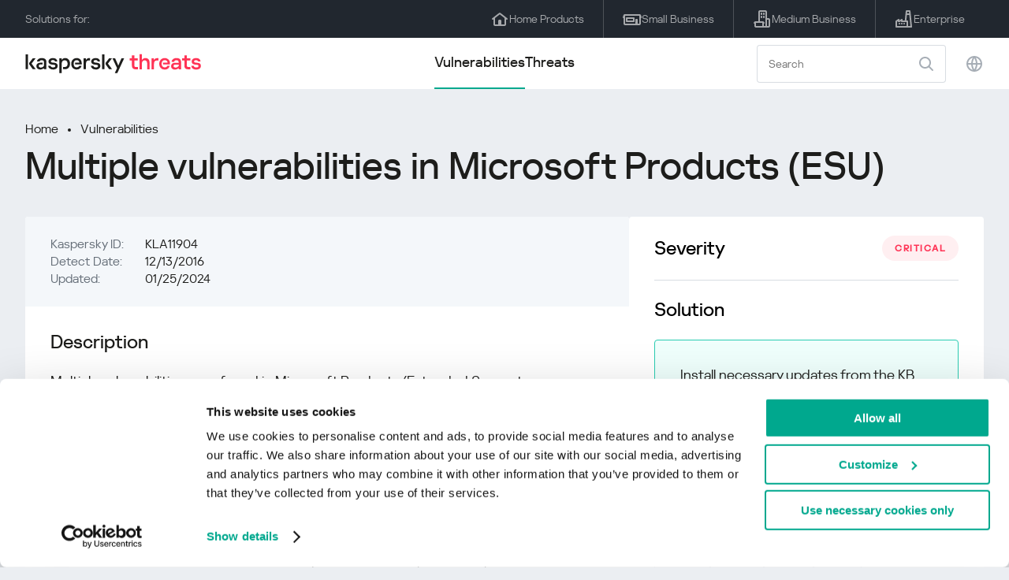

--- FILE ---
content_type: text/html; charset=UTF-8
request_url: https://threats.kaspersky.com/en/vulnerability/KLA11904/
body_size: 9312
content:


<!DOCTYPE HTML>
<html lang="en">
<head>
    <meta charset="UTF-8"/>
    <link rel="icon" type="image/svg+xml" href="https://threats.kaspersky.com/content/themes/kasthreat2/assets/frontend/images/favicon.ico">
    <link rel="stylesheet" crossorigin href="https://threats.kaspersky.com/content/themes/kasthreat2/assets/frontend/css/main.css">
    <link rel="stylesheet" crossorigin href="https://threats.kaspersky.com/content/themes/kasthreat2/assets/frontend/css/custom.css">
    <meta name="viewport" content="width=device-width, initial-scale=1.0"/>

    <title>Kaspersky Threats — KLA11904</title>

    <script type="module" crossorigin src="https://threats.kaspersky.com/content/themes/kasthreat2/assets/frontend/js/main.js"></script>

    <script type="module" crossorigin src="https://threats.kaspersky.com/content/themes/kasthreat2/assets/frontend/js/jquery-3.7.1.min.js"></script>
    <script type="module" crossorigin src="https://threats.kaspersky.com/content/themes/kasthreat2/assets/frontend/js/custom.js"></script>
    <script language="JavaScript" type="text/javascript" src="//media.kaspersky.com/tracking/omniture/s_code_single_suite.js"></script>
    
    <meta name='robots' content='max-image-preview:large' />
<link rel='stylesheet' id='redux-extendify-styles-css' href='https://threats.kaspersky.com/content/plugins/redux-framework/redux-core/assets/css/extendify-utilities.css' type='text/css' media='all' />
<link rel='stylesheet' id='ktn_style-css' href='https://threats.kaspersky.com/content/plugins/kav-threat-news/assets/css/style.css' type='text/css' media='all' />
<link rel="https://api.w.org/" href="https://threats.kaspersky.com/en/wp-json/" /><link rel="canonical" href="https://threats.kaspersky.com/en/vulnerability/KLA11904/" />
<link rel='shortlink' href='https://threats.kaspersky.com/en/?p=10105' />
<link rel="alternate" type="application/json+oembed" href="https://threats.kaspersky.com/en/wp-json/oembed/1.0/embed?url=https%3A%2F%2Fthreats.kaspersky.com%2Fen%2Fvulnerability%2FKLA11904%2F" />
<link rel="alternate" type="text/xml+oembed" href="https://threats.kaspersky.com/en/wp-json/oembed/1.0/embed?url=https%3A%2F%2Fthreats.kaspersky.com%2Fen%2Fvulnerability%2FKLA11904%2F&#038;format=xml" />
<meta name="generator" content="Redux 4.4.1" />
    <!-- Google Tag Manager -->
    <script>
        (function(w,d,s,l,i){w[l]=w[l]||[];w[l].push({'gtm.start':
            new Date().getTime(),event:'gtm.js'});var f=d.getElementsByTagName(s)[0],
            j=d.createElement(s),dl=l!='dataLayer'?'&l='+l:'';j.async=true;j.src=
            '//www.googletagmanager.com/gtm.js?id='+i+dl;f.parentNode.insertBefore(j,f);
        })(window,document,'script','dataLayer','GTM-5CGZ3HG');
    </script>

<script>(function(w,d,s,l,i){w[l]=w[l]||[];w[l].push({'gtm.start': new Date().getTime(),event:'gtm.js'});var f=d.getElementsByTagName(s)[0], j=d.createElement(s),dl=l!='dataLayer'?'&l='+l:'';j.async=true;j.src= 'https://www.googletagmanager.com/gtm.js?id='+i+dl;f.parentNode.insertBefore(j,f); })(window,document,'script','dataLayer','GTM-WZ7LJ3');</script>
<!-- End Google Tag Manager -->
    <script>

    if (!window.kaspersky) {
        
        window.kaspersky = {};

        kaspersky.businessType = 'b2c';
        kaspersky.isStaging    = 0; 
        kaspersky.pageName     = 'Kaspersky Threats > Vulnerabilities > KLA11904';
        kaspersky.pageType     = 'special project';
        kaspersky.platformName = 'Micro Site';
        kaspersky.siteLocale   = 'en-global';
    }

    
    window.ajax_url = 'https://threats.kaspersky.com/en/wp-admin/admin-ajax.php';

    </script>
</head>
<body>

<!-- Google Tag Manager (noscript) -->
<noscript>
        <iframe src="//www.googletagmanager.com/ns.html?id=GTM-5CGZ3HG" height="0" width="0" style="display: none; visibility: hidden;"></iframe>
    </noscript>
<noscript><iframe src="https://www.googletagmanager.com/ns.html?id=GTM-WZ7LJ3" height="0" width="0" style="display:none;visibility:hidden"></iframe></noscript>
<!-- End Google Tag Manager (noscript) -->
<section class="stripe">
    
    
    <div class="container">
        <div class="stripe__inner">
            <div class="stripe__title">Solutions for:</div>
            <div class="stripe__list">
                <a href="https://kaspersky.com/home-security?icid=gl_threatsheader_acq_ona_smm__onl_b2c_threats_prodmen_sm-team_______df45b76979b6b41a" class="stripe__item">
                    <i class="stripe__item-icon stripe__item-icon_home"></i>
                    <div class="stripe__item-text">Home Products</div>
                </a>
                <a href="https://kaspersky.com/small-business-security?icid=gl_threatsheader_acq_ona_smm__onl_b2c_threats_prodmen_sm-team_______df45b76979b6b41a" class="stripe__item">
                    <i class="stripe__item-icon stripe__item-icon_small-business"></i>
                    <div class="stripe__item-text">Small Business</div>
                </a>
                <a href="https://www.kaspersky.com/small-to-medium-business-security?icid=gl_threatsheader_acq_ona_smm__onl_b2c_threats_prodmen_sm-team_______df45b76979b6b41a" class="stripe__item">
                    <i class="stripe__item-icon stripe__item-icon_medium-business"></i>
                    <div class="stripe__item-text">Medium Business</div>
                </a>
                <a href="https://www.kaspersky.com/enterprise-security?icid=gl_threatsheader_acq_ona_smm__onl_b2c_threats_prodmen_sm-team_______df45b76979b6b41a" class="stripe__item">
                    <i class="stripe__item-icon stripe__item-icon_enterprize-business"></i>
                    <div class="stripe__item-text">Enterprise</div>
                </a>
            </div>
        </div>
    </div>
</section>

<header class="header">
    <div class="container">
        <div class="header__inner">
            <div class="header__left">
                <a class="header__logo" href="/" title="Home page"></a>
            </div>
            <div class="header__center">
                <div class="header__tabs">
                    <a href="/en/vulnerability/" class="header__tab  active">Vulnerabilities</a>
                    <a href="/en/threat/" class="header__tab ">Threats</a>
                </div>
            </div>
            <div class="header__right">
                <label class="field field_search">
                    <input id="search" type="text" class="field__input" placeholder="Search" value="">
                    <i class="field__icon field__icon_search"></i>
                </label>
                <button class="header__globe" data-lang></button>
                <button class="header__search" data-modal-open="search"></button>
                <button class="header__menu" data-modal-open="mobile-menu"></button>

                <div class="header__lang-menu" data-lang-menu>
                    <ul class="header__lang-list">
                        <li class="header__lang-item">
                            <a href="https://threats.kaspersky.com/en/vulnerability/KLA11904/" class="header__lang-link  active">English</a>
                        </li>
                        <li class="header__lang-item">
                            <a href="https://threats.kaspersky.com/ru/vulnerability/KLA11904/" class="header__lang-link ">Русский</a>
                        </li>
                        <li class="header__lang-item">
                            <a href="https://threats.kaspersky.com/ja/vulnerability/KLA11904/" class="header__lang-link ">日本語</a>
                        </li>
                        <li class="header__lang-item">
                            <a href="https://threats.kaspersky.com/mx/vulnerability/KLA11904/" class="header__lang-link ">LatAm</a>
                        </li>
                        <li class="header__lang-item">
                            <a href="https://threats.kaspersky.com/tr/vulnerability/KLA11904/" class="header__lang-link ">Türk</a>
                        </li>
                        <li class="header__lang-item">
                            <a href="https://threats.kaspersky.com/br/vulnerability/KLA11904/" class="header__lang-link ">Brasileiro</a>
                        </li>
                        <li class="header__lang-item">
                            <a href="https://threats.kaspersky.com/fr/vulnerability/KLA11904/" class="header__lang-link ">Français</a>
                        </li>
                        <li class="header__lang-item">
                            <a href="https://threats.kaspersky.com/cz/vulnerability/KLA11904/" class="header__lang-link ">Český</a>
                        </li>
                        <li class="header__lang-item">
                            <a href="https://threats.kaspersky.com/de/vulnerability/KLA11904/" class="header__lang-link ">Deutsch</a>
                        </li>
                    </ul>
                </div>
            </div>
        </div>
    </div>
</header>

                    <div class="page">            <div class="container">                <div class="page__header">                    <div class="crumbs">                        <div class="crumbs__list">                            <a href="https://threats.kaspersky.com/en/">Home</a>                            <a href="https://threats.kaspersky.com/en/vulnerability/">Vulnerabilities</a>                        </div>                    </div>                    <div class="section-header">                        <h1 class="title">Multiple vulnerabilities in Microsoft Products (ESU)</h1>                    </div>                </div>                <div class="page__inner">                    <div class="page__body">                        <div class="content-header desktop">                            <div class="content-header__left">                                <div class="content-header__item">                                    <div class="content-header__name">Kaspersky ID:</div>                                    <div class="content-header__value">KLA11904</div>                                </div>                                <div class="content-header__item">                                    <div class="content-header__name">Detect Date:</div>                                    <div class="content-header__value">12/13/2016</div>                                </div>                                <div class="content-header__item">                                    <div class="content-header__name">Updated:</div>                                    <div class="content-header__value">01/25/2024</div>                                </div>                            </div>                        </div>                        <div class="page__content">                        <div class="content">                            <h2>Description</h2>                            <p>Multiple vulnerabilities were found in Microsoft Products (Extended Support Update). Malicious users can exploit these vulnerabilities to obtain sensitive information, execute arbitrary code, gain privileges.</p>
<p>Below is a complete list of vulnerabilities:</p>
<ol>
<li>An information disclosure vulnerability in Windows Crypto Driver can be exploited remotely via specially crafted application to obtain sensitive information.</li>
<li>A remote code execution vulnerability in Windows Graphics Component can be exploited remotely via specially crafted website to execute arbitrary code.</li>
<li>An elevation of privilege vulnerability in Win32k can be exploited remotely via specially crafted application to gain privileges.</li>
<li>A remote code execution vulnerability in Windows Uniscribe can be exploited remotely via specially crafted website to execute arbitrary code.</li>
<li>An information disclosure vulnerability in Microsoft Browser can be exploited remotely via specially crafted content to obtain sensitive information.</li>
<li>A memory corruption vulnerability in Microsoft Browser can be exploited remotely via specially crafted website to execute arbitrary code.</li>
<li>An elevation of privilege vulnerability in Windows Common Log File System Driver can be exploited remotely via specially crafted application to obtain sensitive information.</li>
<li>An elevation of privilege vulnerability in Windows Installer can be exploited remotely to gain privileges.</li>
<li>An information disclosure vulnerability in Windows GDI can be exploited remotely via specially crafted document to obtain sensitive information.</li>
<li>An information disclosure vulnerability in Microsft Browser can be exploited remotely via specially crafted content to obtain sensitive information.</li>
</ol>
                            <h2>Original advisories</h2>                            <ul class="cols-3">                                                                    <li><p><a href="https://portal.msrc.microsoft.com/api/security-guidance/en-US/CVE/CVE-2016-7219">CVE-2016-7219</a></li>                                                                    <li><a href="https://portal.msrc.microsoft.com/api/security-guidance/en-US/CVE/CVE-2016-7272">CVE-2016-7272</a></li>                                                                    <li><a href="https://portal.msrc.microsoft.com/api/security-guidance/en-US/CVE/CVE-2016-7259">CVE-2016-7259</a></li>                                                                    <li><a href="https://portal.msrc.microsoft.com/api/security-guidance/en-US/CVE/CVE-2016-7274">CVE-2016-7274</a></li>                                                                    <li><a href="https://portal.msrc.microsoft.com/api/security-guidance/en-US/CVE/CVE-2016-7260">CVE-2016-7260</a></li>                                                                    <li><a href="https://portal.msrc.microsoft.com/api/security-guidance/en-US/CVE/CVE-2016-7278">CVE-2016-7278</a></li>                                                                    <li><a href="https://portal.msrc.microsoft.com/api/security-guidance/en-US/CVE/CVE-2016-7279">CVE-2016-7279</a></li>                                                                    <li><a href="https://portal.msrc.microsoft.com/api/security-guidance/en-US/CVE/CVE-2016-7295">CVE-2016-7295</a></li>                                                                    <li><a href="https://portal.msrc.microsoft.com/api/security-guidance/en-US/CVE/CVE-2016-7292">CVE-2016-7292</a></li>                                                                    <li><a href="https://portal.msrc.microsoft.com/api/security-guidance/en-US/CVE/CVE-2016-7257">CVE-2016-7257</a></li>                                                                    <li><a href="https://portal.msrc.microsoft.com/api/security-guidance/en-US/CVE/CVE-2016-7283">CVE-2016-7283</a></li>                                                                    <li><a href="https://portal.msrc.microsoft.com/api/security-guidance/en-US/CVE/CVE-2016-7282">CVE-2016-7282</a></p>
</li>                                                                <!-- <li><a href="#">adv</a>                                     <div class="hint">                                        <div class="hint__icon"></div>                                        <div class="hint__content">cont</div>                                    </div>                                </li> -->                            </ul>                                                            <h2>Exploitation</h2>                                <p>Public exploits exist for this vulnerability.</p>
<p>Malware exists for this vulnerability. Usually such malware is classified as Exploit. <a href="https://threats.kaspersky.com/en/class/Exploit/">More details</a>.</p>
                                                                                                                    <h2>Related products</h2>                                <ul>                                                                            <li><a href="https://threats.kaspersky.com/en/product/Microsoft-Internet-Explorer/">Microsoft-Internet-Explorer</a></li>                                                                            <li><a href="https://threats.kaspersky.com/en/product/Microsoft-Office/">Microsoft-Office</a></li>                                                                            <li><a href="https://threats.kaspersky.com/en/product/Microsoft-Word/">Microsoft-Word</a></li>                                                                            <li><a href="https://threats.kaspersky.com/en/product/Microsoft-Windows/">Microsoft-Windows</a></li>                                                                            <li><a href="https://threats.kaspersky.com/en/product/Microsoft-Windows-Server/">Microsoft-Windows-Server</a></li>                                                                            <li><a href="https://threats.kaspersky.com/en/product/Microsoft-Windows-Vista-4/">Microsoft-Windows-Vista-4</a></li>                                                                            <li><a href="https://threats.kaspersky.com/en/product/Microsoft-Windows-Server-2012/">Microsoft-Windows-Server-2012</a></li>                                                                            <li><a href="https://threats.kaspersky.com/en/product/Microsoft-Windows-8/">Microsoft-Windows-8</a></li>                                                                            <li><a href="https://threats.kaspersky.com/en/product/Microsoft-Windows-7/">Microsoft-Windows-7</a></li>                                                                            <li><a href="https://threats.kaspersky.com/en/product/Microsoft-Windows-Server-2008/">Microsoft-Windows-Server-2008</a></li>                                                                            <li><a href="https://threats.kaspersky.com/en/product/Windows-RT/">Windows-RT</a></li>                                                                            <li><a href="https://threats.kaspersky.com/en/product/Microsoft-Windows-10/">Microsoft-Windows-10</a></li>                                                                            <li><a href="https://threats.kaspersky.com/en/product/Microsoft-Edge/">Microsoft-Edge</a></li>                                                                    </ul>                                                        <h2>CVE list</h2>                            <ul class="cve">                                                                                                    <li>CVE-2016-7272 <div class="status critical">critical</div></li>                                                                    <li>CVE-2016-7257 <div class="status high">high</div></li>                                                                    <li>CVE-2016-7279 <div class="status critical">critical</div></li>                                                                    <li>CVE-2016-7278 <div class="status high">high</div></li>                                                                    <li>CVE-2016-7283 <div class="status critical">critical</div></li>                                                                    <li>CVE-2016-7282 <div class="status high">high</div></li>                                                                    <li>CVE-2016-7292 <div class="status critical">critical</div></li>                                                                    <li>CVE-2016-7274 <div class="status critical">critical</div></li>                                                                    <li>CVE-2016-7295 <div class="status high">high</div></li>                                                                    <li>CVE-2016-7219 <div class="status high">high</div></li>                                                                    <li>CVE-2016-7259 <div class="status critical">critical</div></li>                                                                    <li>CVE-2016-7260 <div class="status critical">critical</div></li>                                                            </ul>                                                            <h2>KB list</h2>                                <ul class="cols-4">                                    <li><a href="http://support.microsoft.com/kb/3203621">3203621</a></li><li><a href="http://support.microsoft.com/kb/3207752">3207752</a></li><li><a href="http://support.microsoft.com/kb/3205394">3205394</a></li><li><a href="http://support.microsoft.com/kb/3196726">3196726</a></li><li><a href="http://support.microsoft.com/kb/3203838">3203838</a></li><li><a href="http://support.microsoft.com/kb/3196348">3196348</a></li><li><a href="http://support.microsoft.com/kb/3204724">3204724</a></li><li><a href="http://support.microsoft.com/kb/3204808">3204808</a></li><li><a href="http://support.microsoft.com/kb/3205638">3205638</a></li><li><a href="http://support.microsoft.com/kb/3204723">3204723</a></li>
                                </ul>                                                        <h2>Read more</h2>                            <p>                                Find out the statistics of the vulnerabilities spreading in your region on                                <a href="https://statistics.securelist.com/" target="_blank">statistics.securelist.com</a>                            </p>                            <div class="inaccuracy">                                <i class="inaccuracy__icon"></i>                                <div class="inaccuracy__text">                                    Found an inaccuracy in the description of this vulnerability? <span data-modal-open="inaccuracy" href="#">Let us know!</span>                                </div>                            </div>                        </div>                    </div>                </div>                <aside class="page__aside">                    <div class="content-header mobile">                        <div class="content-header__left">                            <div class="content-header__item">                                <div class="content-header__name">Kaspersky ID:</div>                                <div class="content-header__value">KLA11904</div>                            </div>                            <div class="content-header__item">                                <div class="content-header__name">Detect Date:</div>                                <div class="content-header__value">12/13/2016</div>                            </div>                            <div class="content-header__item">                                <div class="content-header__name">Updated:</div>                                <div class="content-header__value">01/25/2024</div>                            </div>                        </div>                    </div>                    <aside class="aside">                        <div class="aside__title aside__title_top">                            Severity                            <div class="status critical">critical</div>                        </div>                        <div class="aside__block">                            <div class="aside__title">Solution</div>                            <div class="solution-block">                                <div class="content">                                    <p>Install necessary updates from the KB section, that are listed in your Windows Update (Windows Update usually can be accessed from the Control Panel)</p>
                                </div>                            </div>                        </div>                                                <div class="aside__block">                            <div class="aside__title">Impacts</div>                            <div class="tags">                                                                                                    <div class="tags__tag">ACE                                         <div class="hint">                                            <div class="hint__icon"></div>                                            <div class="hint__content">Arbitrary code execution. Exploitation of vulnerabilities with this impact can lead to executing by abuser any code or commands at vulnerable machine or process.</div>                                        </div>                                    </div>                                                                    <div class="tags__tag">OSI                                         <div class="hint">                                            <div class="hint__icon"></div>                                            <div class="hint__content">Obtain sensitive information. Exploitation of vulnerabilities with this impact can lead to capturing by abuser information, critical for user or system.</div>                                        </div>                                    </div>                                                                    <div class="tags__tag">SB                                         <div class="hint">                                            <div class="hint__icon"></div>                                            <div class="hint__content">Security bypass. Exploitation of vulnerabilities with this impact can lead to performing actions restricted by current security settings.</div>                                        </div>                                    </div>                                                                    <div class="tags__tag">PE                                         <div class="hint">                                            <div class="hint__icon"></div>                                            <div class="hint__content">Privilege escalation. Exploitation of vulnerabilities with this impact can lead to performing by abuser actions, which are normally disallowed for current role.</div>                                        </div>                                    </div>                                                            </div>                        </div>                        <div class="aside__block">                            <div class="aside__title">Affected products</div>                            <div class="content">                                <ul>                                    <li>Windows Server 2008 for x64-based Systems Service Pack 2 (Server Core installation)</li><li>Windows 10 for 32-bit Systems</li><li>Windows Vista x64 Edition Service Pack 2</li><li>Microsoft Office 2016 for Mac</li><li>Internet Explorer 9</li><li>Windows 10 for x64-based Systems</li><li>Windows Server 2012 (Server Core installation)</li><li>Windows Server 2016  (Server Core installation)</li><li>Windows 7 for x64-based Systems Service Pack 1</li><li>Windows 8.1 for 32-bit systems</li><li>Windows Server 2008 for 32-bit Systems Service Pack 2</li><li>Windows 8.1 for x64-based systems</li><li>Windows Server 2012</li><li>Microsoft Office 2010 Service Pack 2 (32-bit editions)</li><li>Windows Vista Service Pack 2</li><li>Internet Explorer 11</li><li>Microsoft Office 2010 Service Pack 2 (64-bit editions)</li><li>Windows Server 2008 for x64-based Systems Service Pack 2</li><li>Windows Server 2016</li><li>Microsoft Office for Mac 2011</li><li>Windows RT 8.1</li><li>Windows Server 2008 for Itanium-Based Systems Service Pack 2</li><li>Windows Server 2012 R2 (Server Core installation)</li><li>Windows Server 2008 R2 for Itanium-Based Systems Service Pack 1</li><li>Windows 10 Version 1511 for 32-bit Systems</li><li>Microsoft Office Word Viewer</li><li>Microsoft Edge (EdgeHTML-based)</li><li>Windows Server 2008 R2 for x64-based Systems Service Pack 1 (Server Core installation)</li><li>Microsoft Office 2007 Service Pack 3</li><li>Windows Server 2008 for 32-bit Systems Service Pack 2 (Server Core installation)</li><li>Windows 10 Version 1511 for x64-based Systems</li><li>Microsoft Windows Hyperlink Object Library</li><li>Windows 10 Version 1607 for 32-bit Systems</li><li>Windows 10 Version 1607 for x64-based Systems</li><li>Windows 7 for 32-bit Systems Service Pack 1</li><li>Windows Server 2008 R2 for x64-based Systems Service Pack 1</li><li>Internet Explorer 10</li><li>Windows Server 2012 R2</li>
                                </ul>                            </div>                        </div>                    </aside>                </aside>            </div>        </div>    <link rel='stylesheet' id='whp4356tw-bs4.css-css' href='https://threats.kaspersky.com/content/plugins/wp-security-hardening/modules/inc/assets/css/tw-bs4.css' type='text/css' media='all' />
<link rel='stylesheet' id='whp1690font-awesome.min.css-css' href='https://threats.kaspersky.com/content/plugins/wp-security-hardening/modules/inc/fa/css/font-awesome.min.css' type='text/css' media='all' />
<link rel='stylesheet' id='whp6218front.css-css' href='https://threats.kaspersky.com/content/plugins/wp-security-hardening/modules/css/front.css' type='text/css' media='all' />


    <section class="covers">
        <div class="container">
            <div class="covers__list">
                                    <div class="covers__item covers__item_black">
                        <div
                            class="covers__image covers__image_desktop"
                            style="background-image: url('https://threats.kaspersky.com/content/uploads/sites/2/2024/04/NEXT_688x300.jpeg')"
                        ></div>
                        <div
                            class="covers__image covers__image_mobile"
                            style="background-image: url('https://threats.kaspersky.com/content/uploads/sites/2/2024/04/NEXT_358x360.jpeg')"
                        ></div>
                        <div class="covers__inner">
                            <div class="covers__title">Kaspersky Next</div>
                            <div class="covers__description">Let’s go Next: redefine your business’s cybersecurity                            </div>
                            <a target="_blank" href="https://www.kaspersky.com/next?icid=gl_KNext_acq_ona_smm__onl_b2b_threats_ban_sm-team___knext____31a005149c575791">
                                <div class="btn btn_white">Learn more</div>
                            </a>
                        </div>
                    </div>
                                                    <div class="covers__item covers__item_black">
                        <div
                            class="covers__image covers__image_desktop"
                            style="background-image: url('https://threats.kaspersky.com/content/uploads/sites/2/2024/04/DL_Threats_688x300.jpeg')"
                        ></div>
                        <div
                            class="covers__image covers__image_mobile"
                            style="background-image: url('https://threats.kaspersky.com/content/uploads/sites/2/2024/04/DL_Threats_358x360.jpeg')"
                        ></div>
                        <div class="covers__inner">
                            <div class="covers__title">New Kaspersky! </div>
                            <div class="covers__description">Your digital life deserves complete protection!                            </div>
                            <a target="_blank" href="https://www.kaspersky.com/premium?icid=gl_threats_acq_ona_smm__onl_b2c_threats_ban_sm-team___kprem____e50a632135cb8dfd">
                                <div class="btn btn_white">Learn more</div>
                            </a>
                        </div>
                    </div>
                            </div>
        </div>
    </section>

    <section class="related-articles">
        <div class="container">
            <div class="section-header">
                <div class="title">Related articles</div>
            </div>
            <div class="related-articles__inner">
                
<div class="related-articles__item">
    <div class="related-articles__img" style="background-image: url(https://media.kasperskycontenthub.com/wp-content/uploads/sites/43/2025/12/24125431/SL-HoneyMyte-featured-02-150x150.png)"></div>
    <div class="related-articles__content">
        <div class="related-articles__info">
            <div class="related-articles__date">29 December 2025</div>
            <div class="related-articles__category">Securelist</div>
        </div>
        <div class="related-articles__title">
            <a href="https://securelist.com/honeymyte-kernel-mode-rootkit/118590/?utm_source=threats.kaspersky.com&utm_medium=blog&utm_campaign=news_block" target="_blank">The HoneyMyte APT evolves with a kernel-mode rootkit and a ToneShell backdoor</a>
        </div>
    </div>
</div>

<div class="related-articles__item">
    <div class="related-articles__img" style="background-image: url(https://media.kasperskycontenthub.com/wp-content/uploads/sites/43/2025/12/25095356/SL-industrial-threats-q3-2025-featured-scaled-1-150x150.jpg)"></div>
    <div class="related-articles__content">
        <div class="related-articles__info">
            <div class="related-articles__date">25 December 2025</div>
            <div class="related-articles__category">Securelist</div>
        </div>
        <div class="related-articles__title">
            <a href="https://securelist.com/industrial-threat-report-q3-2025/118602/?utm_source=threats.kaspersky.com&utm_medium=blog&utm_campaign=news_block" target="_blank">Threat landscape for industrial automation systems in Q3 2025</a>
        </div>
    </div>
</div>

<div class="related-articles__item">
    <div class="related-articles__img" style="background-image: url(https://media.kasperskycontenthub.com/wp-content/uploads/sites/43/2025/12/23141224/evasive-panda-featured-image-150x150.jpg)"></div>
    <div class="related-articles__content">
        <div class="related-articles__info">
            <div class="related-articles__date">24 December 2025</div>
            <div class="related-articles__category">Securelist</div>
        </div>
        <div class="related-articles__title">
            <a href="https://securelist.com/evasive-panda-apt/118576/?utm_source=threats.kaspersky.com&utm_medium=blog&utm_campaign=news_block" target="_blank">Evasive Panda APT poisons DNS requests to deliver MgBot</a>
        </div>
    </div>
</div>

<div class="related-articles__item">
    <div class="related-articles__img" style="background-image: url(https://media.kasperskycontenthub.com/wp-content/uploads/sites/43/2025/12/23081950/SL-SIEM-effectiveness-assessment-featured-150x150.jpg)"></div>
    <div class="related-articles__content">
        <div class="related-articles__info">
            <div class="related-articles__date">23 December 2025</div>
            <div class="related-articles__category">Securelist</div>
        </div>
        <div class="related-articles__title">
            <a href="https://securelist.com/siem-effectiveness-assessment/118560/?utm_source=threats.kaspersky.com&utm_medium=blog&utm_campaign=news_block" target="_blank">Assessing SIEM effectiveness</a>
        </div>
    </div>
</div>

<div class="related-articles__item">
    <div class="related-articles__img" style="background-image: url(https://media.kasperskycontenthub.com/wp-content/uploads/sites/43/2025/12/23073836/SL-Webrat-featured-150x150.jpg)"></div>
    <div class="related-articles__content">
        <div class="related-articles__info">
            <div class="related-articles__date">23 December 2025</div>
            <div class="related-articles__category">Securelist</div>
        </div>
        <div class="related-articles__title">
            <a href="https://securelist.com/webrat-distributed-via-github/118555/?utm_source=threats.kaspersky.com&utm_medium=blog&utm_campaign=news_block" target="_blank">From cheats to exploits: Webrat spreading via GitHub</a>
        </div>
    </div>
</div>

<div class="related-articles__item">
    <div class="related-articles__img" style="background-image: url(https://media.kasperskycontenthub.com/wp-content/uploads/sites/43/2025/12/19081742/cloud-atlas-h1-2025-featured-image-150x150.jpg)"></div>
    <div class="related-articles__content">
        <div class="related-articles__info">
            <div class="related-articles__date">19 December 2025</div>
            <div class="related-articles__category">Securelist</div>
        </div>
        <div class="related-articles__title">
            <a href="https://securelist.com/cloud-atlas-h1-2025-campaign/118517/?utm_source=threats.kaspersky.com&utm_medium=blog&utm_campaign=news_block" target="_blank">Cloud Atlas activity in the first half of 2025: what changed</a>
        </div>
    </div>
</div>
                
            </div>
        </div>
    </section>

    <div class="modal-search" data-modal="search">
        <div class="modal-search__overlay"></div>
        <div class="modal-search__inner">
            <label class="field field_page-search">
                <input type="text" class="field__input" placeholder="Search" value="">
                <i class="field__icon field__icon_search"></i>
            </label>
            <button class="modal-search__close" data-modal-close></button>
        </div>
    </div>
</div>

<footer class="footer">
    <div class="container">
        <div class="footer__inner">
            <div class="section-header">
                <div class="title">Solutions for</div>
            </div>
            <div class="footer-solutions">
                
                <div class="footer-solutions__item" onclick="window.open('https://kaspersky.com/home-security?icid=gl_threatsheader_acq_ona_smm__onl_b2c_threats_prodmen_sm-team_______df45b76979b6b41a')">
                    <div class="footer-solutions__content">
                        <div class="footer-solutions__title">Home Products</div>
                        <div class="footer-solutions__description">For your home</div>
                    </div>
                    <i class="footer-solutions__icon footer-solutions__icon_home"></i>
                </div>

                
                <div class="footer-solutions__item" onclick="window.open('https://kaspersky.com/small-business-security?icid=gl_threatsheader_acq_ona_smm__onl_b2c_threats_prodmen_sm-team_______df45b76979b6b41a')">
                    <div class="footer-solutions__content">
                        <div class="footer-solutions__title">Small Business</div>
                        <div class="footer-solutions__description">1-50 employees</div>
                    </div>
                    <i class="footer-solutions__icon footer-solutions__icon_small-business"></i>
                </div>
                
                <div class="footer-solutions__item" onclick="window.open('https://www.kaspersky.com/small-to-medium-business-security?icid=gl_threatsheader_acq_ona_smm__onl_b2c_threats_prodmen_sm-team_______df45b76979b6b41a')">
                    <div class="footer-solutions__content">
                        <div class="footer-solutions__title">Medium Business</div>
                        <div class="footer-solutions__description">51-999 employees</div>
                    </div>
                    <i class="footer-solutions__icon footer-solutions__icon_medium-business"></i>
                </div>
                
                <div class="footer-solutions__item" onclick="window.open('https://www.kaspersky.com/enterprise-security?icid=gl_threatsheader_acq_ona_smm__onl_b2c_threats_prodmen_sm-team_______df45b76979b6b41a')">
                    <div class="footer-solutions__content">
                        <div class="footer-solutions__title">Enterprise</div>
                        <div class="footer-solutions__description">1000+ employees</div>
                    </div>
                    <i class="footer-solutions__icon footer-solutions__icon_enterprize-business"></i>
                </div>
            </div>
            
            <div class="lets-us-know">
                <div class="lets-us-know__content" data-modal-open="found-threat">
                    <i class="lets-us-know__icon"></i>
                    <div class="lets-us-know__text">
                        Found a new Threat or Vulnerability?                    </div>
                </div>
                <div class="btn" data-modal-open="found-threat">Let us know!</div>
            </div>
            
            <div class="footer__bottom">
                <div class="footer__copy">©2026 AO&nbsp;Kaspersky&nbsp;Lab</div>
                <nav class="footer__links">
                    <a href="https://www.kaspersky.com/web-privacy-policy?icid=gl_threats_acq_ona_smm__onl_b2c_threats_footer_sm-team_______54c9accaf41f524d" class="footer__link" target="_blank">Privacy Policy</a>
                                            <a class="footer__link" href="javascript: void(0);" onclick="javascript: Cookiebot.renew()" xmlns="http://www.w3.org/1999/xhtml">Cookies</a>
                                        <!-- <a href="/#" class="footer__link">Anti-Corruption Policy</a>
                    <a href="/#" class="footer__link">License Agreement B2C</a>
                    <a href="/#" class="footer__link">License Agreement B2B</a> -->
                </nav>
            </div>
        </div>
    </div>
</footer>

<section class="modal" data-modal="inaccuracy">
    <div class="modal__wrap">
        <div class="modal__overlay"></div>
        <div class="modal__inner">
                <form action="/url" data-form class="modal__form">
                    <div class="modal__title">Found an inaccuracy in the description of this vulnerability?</div>
                    <!-- <textarea
                        name="message"
                        cols="30"
                        rows="5"
                        class="modal__textarea"
                        placeholder="Your message"
                    ></textarea>
                    <div class="modal__capture" style="background: #eee; width: 300px; height: 76px">
                        capture
                    </div>
                    <button class="btn">Send message</button> -->
                    <div class="modal__text">
                        If you found a new Threat or Vulnerability, please, let us know by email:                        <br>
                        <a href="mailto:newvirus@kaspersky.com">newvirus@kaspersky.com</a>
                    </div>
                    <button class="btn" data-modal-close>It's clear</button>
                </form>
            
                <i class="modal__close" data-modal-close></i>
        </div>
    </div>
</section>

<section class="modal" data-modal="found-threat">
    <div class="modal__wrap">
        <div class="modal__overlay"></div>
        <div class="modal__inner">
                <div class="modal__title">Found a new Threat or Vulnerability?</div>
                <div class="modal__text">
                    If you found a new Threat or Vulnerability, please, let us know by email:                    <br>
                    <a href="mailto:newvirus@kaspersky.com">newvirus@kaspersky.com</a>
                </div>
                <button class="btn btn-close" data-modal-close>It's clear</button>
            
                <i class="modal__close" data-modal-close></i>
        </div>
    </div>
</section>

<section class="modal" data-modal="mobile-menu">
    <div class="modal__wrap">
        <div class="modal__overlay"></div>
        <div class="modal__inner">
                <nav class="menu">
                    <div class="menu__list">
                        <a href="https://threats.kaspersky.com/en/vulnerability/" class="menu__item">Vulnerabilities</a>
                        <a href="https://threats.kaspersky.com/en/vendor/" class="menu__item">Vendors</a>
                        <a href="https://threats.kaspersky.com/en/product/" class="menu__item">Products</a>
                        <a href="https://threats.kaspersky.com/en/threat/" class="menu__item">Threats</a>
                    </div>
                </nav>
                
                <button class="lang" data-modal-close="mobile-menu" data-modal-open="mobile-lang">
                    <i class="lang__icon"></i>
                    <span class="lang__text">Eng</span>
                </button>
                
                <div class="modal-bottom">
                    <div class="modal-bottom__title">Solutions for</div>
                    <div class="modal-bottom__list">
                        <a href="https://kaspersky.com/home-security?icid=gl_threatsheader_acq_ona_smm__onl_b2c_threats_prodmen_sm-team_______df45b76979b6b41a" class="modal-bottom__item">
                            <i class="modal-bottom__item-icon modal-bottom__item-icon_home"></i>
                            <div class="modal-bottom__item-text">Home Products</div>
                        </a>
                        <a href="https://kaspersky.com/small-business-security?icid=gl_threatsheader_acq_ona_smm__onl_b2c_threats_prodmen_sm-team_______df45b76979b6b41a" class="modal-bottom__item">
                            <i class="modal-bottom__item-icon modal-bottom__item-icon_small-business"></i>
                            <div class="modal-bottom__item-text">Small Business</span></div>
                        </a>
                        <a href="https://www.kaspersky.com/small-to-medium-business-security?icid=gl_threatsheader_acq_ona_smm__onl_b2c_threats_prodmen_sm-team_______df45b76979b6b41a" class="modal-bottom__item">
                            <i class="modal-bottom__item-icon modal-bottom__item-icon_medium-business"></i>
                            <div class="modal-bottom__item-text">Medium Business</div>
                        </a>
                        <a href="https://www.kaspersky.com/enterprise-security?icid=gl_threatsheader_acq_ona_smm__onl_b2c_threats_prodmen_sm-team_______df45b76979b6b41a" class="modal-bottom__item">
                            <i class="modal-bottom__item-icon modal-bottom__item-icon_enterprize-business"></i>
                            <div class="modal-bottom__item-text">Enterprise</div>
                        </a>
                    </div>
                </div>
            
                <i class="modal__close" data-modal-close></i>
        </div>
    </div>
</section>

<section class="modal" data-modal="mobile-lang">
    <div class="modal__wrap">
        <div class="modal__overlay"></div>
        <div class="modal__inner">
                <div class="modal__back" data-modal-close="mobile-lang" data-modal-open="mobile-menu">
                    <i class="modal__back-icon"></i>
                    <div class="modal__back-text">Select language</div>
                </div>
                <nav class="menu">
                    <div class="menu__list">
                        <a href="https://threats.kaspersky.com/en/vulnerability/KLA11904/" class="menu__item  active">English</a>
                            <a href="https://threats.kaspersky.com/ru/vulnerability/KLA11904/" class="menu__item ">Русский</a>
                            <a href="https://threats.kaspersky.com/ja/vulnerability/KLA11904/" class="menu__item ">日本語</a>
                            <a href="https://threats.kaspersky.com/mx/vulnerability/KLA11904/" class="menu__item ">LatAm</a>
                            <a href="https://threats.kaspersky.com/tr/vulnerability/KLA11904/" class="menu__item ">Türk</a>
                            <a href="https://threats.kaspersky.com/br/vulnerability/KLA11904/" class="menu__item ">Brasileiro</a>
                            <a href="https://threats.kaspersky.com/fr/vulnerability/KLA11904/" class="menu__item ">Français</a>
                            <a href="https://threats.kaspersky.com/cz/vulnerability/KLA11904/" class="menu__item ">Český</a>
                            <a href="https://threats.kaspersky.com/de/vulnerability/KLA11904/" class="menu__item ">Deutsch</a>
                    </div>
                </nav>

            
            
        </div>
    </div>
</section>

<section class="modal" data-modal="mobile-filters">
    <div class="modal__wrap">
        <div class="modal__overlay"></div>
        <div class="modal__inner">
                <div class="filters">
                    <!-- <div class="filters__title">Severity level</div>
                    <div class="filters__list">
                        <div class="filters__item">
                            Critical
                            <label class="checkbox ">
                                <input type="checkbox" class="checkbox__input" >
                                <span class="checkbox__box"></span>
                            </label>
                        </div>
                        <div class="filters__item">
                            High
                            <label class="checkbox ">
                                <input type="checkbox" class="checkbox__input" checked>
                                <span class="checkbox__box"></span>
                            </label>
                        </div>
                        <div class="filters__item">
                            Warning
                            <label class="checkbox error">
                                <input type="checkbox" class="checkbox__input" >
                                <span class="checkbox__box"></span>
                            </label>
                        </div>
                    </div> -->
                    <div class="filters__title">Sorting</div>

                    
                    
                        <div class="filters__list">
                                                    <div class="filters__item">
                                Kaspersky ID                                <div class="sort-list">
                                    <button class="sort sort_asc" filter-data='title ASC'></button>
                                    <button class="sort sort_desk" filter-data='title DESC'></button>
                                </div>
                            </div>
                                                    <div class="filters__item">
                                Vulnerability                                <div class="sort-list">
                                    <button class="sort sort_asc" filter-data='description ASC'></button>
                                    <button class="sort sort_desk" filter-data='description DESC'></button>
                                </div>
                            </div>
                                                    <div class="filters__item">
                                Detect date                                <div class="sort-list">
                                    <button class="sort sort_asc" filter-data='date ASC'></button>
                                    <button class="sort sort_desk" filter-data='date DESC'></button>
                                </div>
                            </div>
                                                    <div class="filters__item">
                                Severity                                <div class="sort-list">
                                    <button class="sort sort_asc" filter-data='severity ASC'></button>
                                    <button class="sort sort_desk" filter-data='severity DESC'></button>
                                </div>
                            </div>
                                                </div>

                                    </div>

                <button class="btn btn-confirm">Confirm</button>
                <i class="modal__close"></i>
                <!-- <button class="btn btn-confirm" data-modal-open="filters-save">Confirm</button> -->
                <!--<section class="modal__error">You must select at least one severity level</section>-->
                <!-- <i class="modal__close" data-modal-close></i> -->

        </div>
    </div>
</section>

<div class="filters-save" data-modal="filters-save">
    <div class="filters-save__overlay"></div>
    <div class="filters-save__close" data-modal-close></div>
    <div class="filters-save__inner">
        <div class="filters-save__text">Confirm changes?</div>
        <div class="filters-save__bottom">
            <button class="btn btn-yes">Yes</button>
            <button class="btn btn_grey btn-no">No</button>
        </div>
    </div>
</div>
<div class="toast" data-toast>
    <div class="toast__inner">
        <i class="toast__icon"></i>
        <div class="toast__text">Your message has been sent successfully.</div>
    </div>
</div>

</body>
</html>



--- FILE ---
content_type: image/svg+xml
request_url: https://threats.kaspersky.com/content/themes/kasthreat2/assets/frontend/images/footer-solutions/small-business.svg
body_size: 640
content:
<svg width="64" height="64" viewBox="0 0 64 64" fill="none" xmlns="http://www.w3.org/2000/svg">
<g id="Small Business Thrift Shop">
<g id="Union">
<path fill-rule="evenodd" clip-rule="evenodd" d="M13.5 28C12.6716 28 12 28.6716 12 29.5V43.5C12 44.3284 12.6716 45 13.5 45H35.5C36.3284 45 37 44.3284 37 43.5V29.5C37 28.6716 36.3284 28 35.5 28H13.5ZM15 42V31H34V42H15Z" fill="#1D1D1B"/>
<path fill-rule="evenodd" clip-rule="evenodd" d="M3.5 25C2.98014 25 2.49734 24.7308 2.22403 24.2886C1.95072 23.8464 1.92587 23.2942 2.15836 22.8292L5.60557 15.9348C6.19845 14.749 7.41037 14 8.73607 14H54.2639C55.5896 14 56.8016 14.749 57.3944 15.9348L60.8416 22.8292C61.0741 23.2942 61.0493 23.8464 60.776 24.2886C60.5027 24.7308 60.0199 25 59.5 25H59V47.5C59 49.433 57.433 51 55.5 51H7.5C5.567 51 4 49.433 4 47.5V25H3.5ZM55.5 48H51V35.5C51 34.6716 50.3284 34 49.5 34H43.5C42.6716 34 42 34.6716 42 35.5V48H7.5C7.22386 48 7 47.7761 7 47.5V25H56V47.5C56 47.7761 55.7761 48 55.5 48ZM48 48H45V37H48V48ZM8.28886 17.2764L5.92705 22H57.0729L54.7111 17.2764C54.6264 17.107 54.4533 17 54.2639 17H8.73607C8.54668 17 8.37355 17.107 8.28886 17.2764Z" fill="#1D1D1B"/>
</g>
</g>
</svg>
